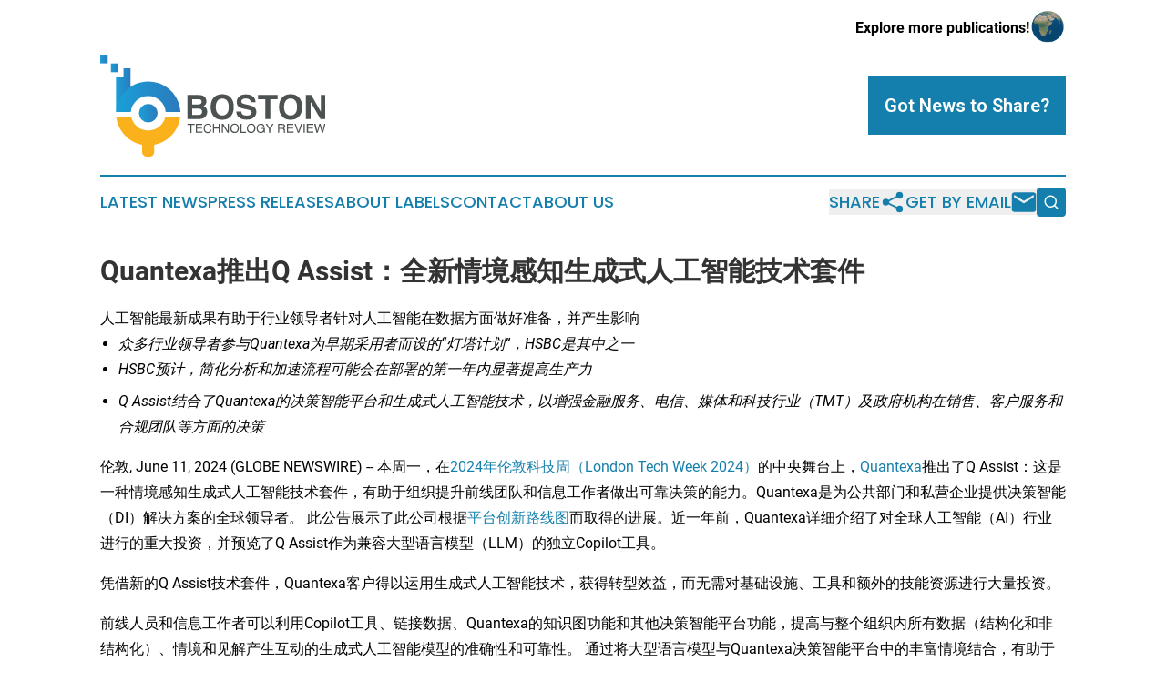

--- FILE ---
content_type: text/html;charset=utf-8
request_url: https://www.bostontechnologyreview.com/article/719094440-quantexa-q-assist
body_size: 11181
content:
<!DOCTYPE html>
<html lang="en">
<head>
  <title>Quantexa推出Q Assist：全新情境感知生成式人工智能技术套件 | Boston Technology Review</title>
  <meta charset="utf-8">
  <meta name="viewport" content="width=device-width, initial-scale=1">
    <meta name="description" content="Boston Technology Review is an online news publication focusing on science &amp; technology in the Massachusetts: Your science and technology news from Massachusetts">
    <link rel="icon" href="https://cdn.newsmatics.com/agp/sites/bostontechnologyreview-favicon-1.png" type="image/png">
  <meta name="csrf-token" content="6SdTXbWUw3IMwPmewnZbjPHICVX3hkLETyHxRlJ2jJw=">
  <meta name="csrf-param" content="authenticity_token">
  <link href="/css/styles.min.css?v1d0b8e25eaccc1ca72b30a2f13195adabfa54991" rel="stylesheet" data-turbo-track="reload">
  <link rel="stylesheet" href="/plugins/vanilla-cookieconsent/cookieconsent.css?v1d0b8e25eaccc1ca72b30a2f13195adabfa54991">
  
<style type="text/css">
    :root {
        --color-primary-background: rgba(20, 127, 172, 0.2);
        --color-primary: #147fac;
        --color-secondary: #9b6d11;
    }
</style>

  <script type="importmap">
    {
      "imports": {
          "adController": "/js/controllers/adController.js?v1d0b8e25eaccc1ca72b30a2f13195adabfa54991",
          "alertDialog": "/js/controllers/alertDialog.js?v1d0b8e25eaccc1ca72b30a2f13195adabfa54991",
          "articleListController": "/js/controllers/articleListController.js?v1d0b8e25eaccc1ca72b30a2f13195adabfa54991",
          "dialog": "/js/controllers/dialog.js?v1d0b8e25eaccc1ca72b30a2f13195adabfa54991",
          "flashMessage": "/js/controllers/flashMessage.js?v1d0b8e25eaccc1ca72b30a2f13195adabfa54991",
          "gptAdController": "/js/controllers/gptAdController.js?v1d0b8e25eaccc1ca72b30a2f13195adabfa54991",
          "hamburgerController": "/js/controllers/hamburgerController.js?v1d0b8e25eaccc1ca72b30a2f13195adabfa54991",
          "labelsDescription": "/js/controllers/labelsDescription.js?v1d0b8e25eaccc1ca72b30a2f13195adabfa54991",
          "searchController": "/js/controllers/searchController.js?v1d0b8e25eaccc1ca72b30a2f13195adabfa54991",
          "videoController": "/js/controllers/videoController.js?v1d0b8e25eaccc1ca72b30a2f13195adabfa54991",
          "navigationController": "/js/controllers/navigationController.js?v1d0b8e25eaccc1ca72b30a2f13195adabfa54991"          
      }
    }
  </script>
  <script>
      (function(w,d,s,l,i){w[l]=w[l]||[];w[l].push({'gtm.start':
      new Date().getTime(),event:'gtm.js'});var f=d.getElementsByTagName(s)[0],
      j=d.createElement(s),dl=l!='dataLayer'?'&l='+l:'';j.async=true;
      j.src='https://www.googletagmanager.com/gtm.js?id='+i+dl;
      f.parentNode.insertBefore(j,f);
      })(window,document,'script','dataLayer','GTM-KGCXW2X');
  </script>

  <script>
    window.dataLayer.push({
      'cookie_settings': 'delta'
    });
  </script>
</head>
<body class="df-5 is-subpage">
<noscript>
  <iframe src="https://www.googletagmanager.com/ns.html?id=GTM-KGCXW2X"
          height="0" width="0" style="display:none;visibility:hidden"></iframe>
</noscript>
<div class="layout">

  <!-- Top banner -->
  <div class="max-md:hidden w-full content universal-ribbon-inner flex justify-end items-center">
    <a href="https://www.affinitygrouppublishing.com/" target="_blank" class="brands">
      <span class="font-bold text-black">Explore more publications!</span>
      <div>
        <img src="/images/globe.png" height="40" width="40" class="icon-globe"/>
      </div>
    </a>
  </div>
  <header data-controller="hamburger">
  <div class="content">
    <div class="header-top">
      <div class="flex gap-2 masthead-container justify-between items-center">
        <div class="mr-4 logo-container">
          <a href="/">
              <img src="https://cdn.newsmatics.com/agp/sites/bostontechnologyreview-logo-1.svg" alt="Boston Technology Review"
                class="max-md:!h-[60px] lg:!max-h-[115px]" height="112"
                width="auto" />
          </a>
        </div>
        <button class="hamburger relative w-8 h-6">
          <span aria-hidden="true"
            class="block absolute h-[2px] w-9 bg-[--color-primary] transform transition duration-500 ease-in-out -translate-y-[15px]"></span>
          <span aria-hidden="true"
            class="block absolute h-[2px] w-7 bg-[--color-primary] transform transition duration-500 ease-in-out translate-x-[7px]"></span>
          <span aria-hidden="true"
            class="block absolute h-[2px] w-9 bg-[--color-primary] transform transition duration-500 ease-in-out translate-y-[15px]"></span>
        </button>
        <a href="/submit-news" class="max-md:hidden button button-upload-content button-primary w-fit">
          <span>Got News to Share?</span>
        </a>
      </div>
      <!--  Screen size line  -->
      <div class="absolute bottom-0 -ml-[20px] w-screen h-[1px] bg-[--color-primary] z-50 md:hidden">
      </div>
    </div>
    <!-- Navigation bar -->
    <div class="navigation is-hidden-on-mobile" id="main-navigation">
      <div class="w-full md:hidden">
        <div data-controller="search" class="relative w-full">
  <div data-search-target="form" class="relative active">
    <form data-action="submit->search#performSearch" class="search-form">
      <input type="text" name="query" placeholder="Search..." data-search-target="input" class="search-input md:hidden" />
      <button type="button" data-action="click->search#toggle" data-search-target="icon" class="button-search">
        <img height="18" width="18" src="/images/search.svg" />
      </button>
    </form>
  </div>
</div>

      </div>
      <nav class="navigation-part">
          <a href="/latest-news" class="nav-link">
            Latest News
          </a>
          <a href="/press-releases" class="nav-link">
            Press Releases
          </a>
          <a href="/about-labels" class="nav-link">
            About Labels
          </a>
          <a href="/contact" class="nav-link">
            Contact
          </a>
          <a href="/about" class="nav-link">
            About Us
          </a>
      </nav>
      <div class="w-full md:w-auto md:justify-end">
        <div data-controller="navigation" class="header-actions hidden">
  <button class="nav-link flex gap-1 items-center" onclick="window.ShareDialog.openDialog()">
    <span data-navigation-target="text">
      Share
    </span>
    <span class="icon-share"></span>
  </button>
  <button onclick="window.AlertDialog.openDialog()" class="nav-link nav-link-email flex items-center gap-1.5">
    <span data-navigation-target="text">
      Get by Email
    </span>
    <span class="icon-mail"></span>
  </button>
  <div class="max-md:hidden">
    <div data-controller="search" class="relative w-full">
  <div data-search-target="form" class="relative active">
    <form data-action="submit->search#performSearch" class="search-form">
      <input type="text" name="query" placeholder="Search..." data-search-target="input" class="search-input md:hidden" />
      <button type="button" data-action="click->search#toggle" data-search-target="icon" class="button-search">
        <img height="18" width="18" src="/images/search.svg" />
      </button>
    </form>
  </div>
</div>

  </div>
</div>

      </div>
      <a href="/submit-news" class="md:hidden uppercase button button-upload-content button-primary w-fit">
        <span>Got News to Share?</span>
      </a>
      <a href="https://www.affinitygrouppublishing.com/" target="_blank" class="nav-link-agp">
        Explore more publications!
        <img src="/images/globe.png" height="35" width="35" />
      </a>
    </div>
  </div>
</header>

  <div id="main-content" class="content">
    <div id="flash-message"></div>
    <h1>Quantexa推出Q Assist：全新情境感知生成式人工智能技术套件</h1>
<div class="press-release">
  <h2>&#x4EBA;&#x5DE5;&#x667A;&#x80FD;&#x6700;&#x65B0;&#x6210;&#x679C;&#x6709;&#x52A9;&#x4E8E;&#x884C;&#x4E1A;&#x9886;&#x5BFC;&#x8005;&#x9488;&#x5BF9;&#x4EBA;&#x5DE5;&#x667A;&#x80FD;&#x5728;&#x6570;&#x636E;&#x65B9;&#x9762;&#x505A;&#x597D;&#x51C6;&#x5907;&#xFF0C;&#x5E76;&#x4EA7;&#x751F;&#x5F71;&#x54CD;</h2>
      <ul type="disc">
<li><em>&#x4F17;&#x591A;&#x884C;&#x4E1A;&#x9886;&#x5BFC;&#x8005;&#x53C2;&#x4E0E;Quantexa&#x4E3A;&#x65E9;&#x671F;&#x91C7;&#x7528;&#x8005;&#x800C;&#x8BBE;&#x7684;&#x201C;&#x706F;&#x5854;&#x8BA1;&#x5212;&#x201D;&#xFF0C;HSBC&#x662F;&#x5176;&#x4E2D;&#x4E4B;&#x4E00;</em></li>
<li><em>HSBC&#x9884;&#x8BA1;&#xFF0C;&#x7B80;&#x5316;&#x5206;&#x6790;&#x548C;&#x52A0;&#x901F;&#x6D41;&#x7A0B;&#x53EF;&#x80FD;&#x4F1A;&#x5728;&#x90E8;&#x7F72;&#x7684;&#x7B2C;&#x4E00;&#x5E74;&#x5185;&#x663E;&#x8457;&#x63D0;&#x9AD8;&#x751F;&#x4EA7;&#x529B;</em></li>
<li style="margin-top:5pt; margin-bottom:8pt;"><em>Q Assist&#x7ED3;&#x5408;&#x4E86;Quantexa&#x7684;&#x51B3;&#x7B56;&#x667A;&#x80FD;&#x5E73;&#x53F0;&#x548C;&#x751F;&#x6210;&#x5F0F;&#x4EBA;&#x5DE5;&#x667A;&#x80FD;&#x6280;&#x672F;&#xFF0C;&#x4EE5;&#x589E;&#x5F3A;&#x91D1;&#x878D;&#x670D;&#x52A1;&#x3001;&#x7535;&#x4FE1;&#x3001;&#x5A92;&#x4F53;&#x548C;&#x79D1;&#x6280;&#x884C;&#x4E1A;&#xFF08;TMT&#xFF09;&#x53CA;&#x653F;&#x5E9C;&#x673A;&#x6784;&#x5728;&#x9500;&#x552E;&#x3001;&#x5BA2;&#x6237;&#x670D;&#x52A1;&#x548C;&#x5408;&#x89C4;&#x56E2;&#x961F;&#x7B49;&#x65B9;&#x9762;&#x7684;&#x51B3;&#x7B56;</em></li>
</ul>    <p>&#x4F26;&#x6566;, June  11, 2024  (GLOBE NEWSWIRE) -- &#x672C;&#x5468;&#x4E00;&#xFF0C;&#x5728;<a href="https://www.globenewswire.com/Tracker?data=IqqzZWKMVkYmr-ui4QsVXIl8MjGpB9v5KjI5ZyPldFG9skQ8h-KjPrth6ho7uA6gaWPZb_tUBiWt8QoyZ3AiCrh3_CxY30FLvu9mRbTH3bkApIjGeo_ivunNnsqWLGkJ6sUk66bbynKqlhFuKmxMog==" rel="nofollow" target="_blank">2024&#x5E74;&#x4F26;&#x6566;&#x79D1;&#x6280;&#x5468;&#xFF08;London Tech Week 2024&#xFF09;</a>&#x7684;&#x4E2D;&#x592E;&#x821E;&#x53F0;&#x4E0A;&#xFF0C;<a href="https://www.globenewswire.com/Tracker?data=VgvgfGSHAjfKAxEsMKTcw8_ZQfs-9GK9ZDFG6PYGdnUL3jBjMXiO1aybQRumjj1ZAJiZTb41CecwT6Em5Pk4tQ==" rel="nofollow" target="_blank">Quantexa</a>&#x63A8;&#x51FA;&#x4E86;Q Assist&#xFF1A;&#x8FD9;&#x662F;&#x4E00;&#x79CD;&#x60C5;&#x5883;&#x611F;&#x77E5;&#x751F;&#x6210;&#x5F0F;&#x4EBA;&#x5DE5;&#x667A;&#x80FD;&#x6280;&#x672F;&#x5957;&#x4EF6;&#xFF0C;&#x6709;&#x52A9;&#x4E8E;&#x7EC4;&#x7EC7;&#x63D0;&#x5347;&#x524D;&#x7EBF;&#x56E2;&#x961F;&#x548C;&#x4FE1;&#x606F;&#x5DE5;&#x4F5C;&#x8005;&#x505A;&#x51FA;&#x53EF;&#x9760;&#x51B3;&#x7B56;&#x7684;&#x80FD;&#x529B;&#x3002;Quantexa&#x662F;&#x4E3A;&#x516C;&#x5171;&#x90E8;&#x95E8;&#x548C;&#x79C1;&#x8425;&#x4F01;&#x4E1A;&#x63D0;&#x4F9B;&#x51B3;&#x7B56;&#x667A;&#x80FD;&#xFF08;DI&#xFF09;&#x89E3;&#x51B3;&#x65B9;&#x6848;&#x7684;&#x5168;&#x7403;&#x9886;&#x5BFC;&#x8005;&#x3002; &#x6B64;&#x516C;&#x544A;&#x5C55;&#x793A;&#x4E86;&#x6B64;&#x516C;&#x53F8;&#x6839;&#x636E;<a href="https://www.globenewswire.com/Tracker?data=Ws5x-6Z1nxAyyETYGCyIKmsNv7LhZQk-6O6WUV88UAaPlMDjvNgW_V9VIO2d2I6yidF4mAOcjbnZm_g9fDrMMC7cZIWmKLW4pPE3MGuUWVr3T3ktpkDfcbxeVtN5EG5UQ9scMpsnIda_8A5j9CsyFvcbZOybIIndw8hE2W_QvS8=" rel="nofollow" target="_blank">&#x5E73;&#x53F0;&#x521B;&#x65B0;&#x8DEF;&#x7EBF;&#x56FE;</a>&#x800C;&#x53D6;&#x5F97;&#x7684;&#x8FDB;&#x5C55;&#x3002;&#x8FD1;&#x4E00;&#x5E74;&#x524D;&#xFF0C;Quantexa&#x8BE6;&#x7EC6;&#x4ECB;&#x7ECD;&#x4E86;&#x5BF9;&#x5168;&#x7403;&#x4EBA;&#x5DE5;&#x667A;&#x80FD;&#xFF08;AI&#xFF09;&#x884C;&#x4E1A;&#x8FDB;&#x884C;&#x7684;&#x91CD;&#x5927;&#x6295;&#x8D44;&#xFF0C;&#x5E76;&#x9884;&#x89C8;&#x4E86;Q Assist&#x4F5C;&#x4E3A;&#x517C;&#x5BB9;&#x5927;&#x578B;&#x8BED;&#x8A00;&#x6A21;&#x578B;&#xFF08;LLM&#xFF09;&#x7684;&#x72EC;&#x7ACB;Copilot&#x5DE5;&#x5177;&#x3002;</p>    <p>&#x51ED;&#x501F;&#x65B0;&#x7684;Q Assist&#x6280;&#x672F;&#x5957;&#x4EF6;&#xFF0C;Quantexa&#x5BA2;&#x6237;&#x5F97;&#x4EE5;&#x8FD0;&#x7528;&#x751F;&#x6210;&#x5F0F;&#x4EBA;&#x5DE5;&#x667A;&#x80FD;&#x6280;&#x672F;&#xFF0C;&#x83B7;&#x5F97;&#x8F6C;&#x578B;&#x6548;&#x76CA;&#xFF0C;&#x800C;&#x65E0;&#x9700;&#x5BF9;&#x57FA;&#x7840;&#x8BBE;&#x65BD;&#x3001;&#x5DE5;&#x5177;&#x548C;&#x989D;&#x5916;&#x7684;&#x6280;&#x80FD;&#x8D44;&#x6E90;&#x8FDB;&#x884C;&#x5927;&#x91CF;&#x6295;&#x8D44;&#x3002;</p>    <p>&#x524D;&#x7EBF;&#x4EBA;&#x5458;&#x548C;&#x4FE1;&#x606F;&#x5DE5;&#x4F5C;&#x8005;&#x53EF;&#x4EE5;&#x5229;&#x7528;Copilot&#x5DE5;&#x5177;&#x3001;&#x94FE;&#x63A5;&#x6570;&#x636E;&#x3001;Quantexa&#x7684;&#x77E5;&#x8BC6;&#x56FE;&#x529F;&#x80FD;&#x548C;&#x5176;&#x4ED6;&#x51B3;&#x7B56;&#x667A;&#x80FD;&#x5E73;&#x53F0;&#x529F;&#x80FD;&#xFF0C;&#x63D0;&#x9AD8;&#x4E0E;&#x6574;&#x4E2A;&#x7EC4;&#x7EC7;&#x5185;&#x6240;&#x6709;&#x6570;&#x636E;&#xFF08;&#x7ED3;&#x6784;&#x5316;&#x548C;&#x975E;&#x7ED3;&#x6784;&#x5316;&#xFF09;&#x3001;&#x60C5;&#x5883;&#x548C;&#x89C1;&#x89E3;&#x4EA7;&#x751F;&#x4E92;&#x52A8;&#x7684;&#x751F;&#x6210;&#x5F0F;&#x4EBA;&#x5DE5;&#x667A;&#x80FD;&#x6A21;&#x578B;&#x7684;&#x51C6;&#x786E;&#x6027;&#x548C;&#x53EF;&#x9760;&#x6027;&#x3002; &#x901A;&#x8FC7;&#x5C06;&#x5927;&#x578B;&#x8BED;&#x8A00;&#x6A21;&#x578B;&#x4E0E;Quantexa&#x51B3;&#x7B56;&#x667A;&#x80FD;&#x5E73;&#x53F0;&#x4E2D;&#x7684;&#x4E30;&#x5BCC;&#x60C5;&#x5883;&#x7ED3;&#x5408;&#xFF0C;&#x6709;&#x52A9;&#x4E8E;&#x66F4;&#x597D;&#x5730;&#x7406;&#x89E3;&#x6570;&#x636E;&#x3001;&#x5B89;&#x5168;&#x5730;&#x54CD;&#x5E94;&#x3001;&#x63D0;&#x9AD8;&#x7EE9;&#x6548;&#x548C;&#x4FE1;&#x4EFB;&#x5EA6;&#xFF0C;&#x5E76;&#x786E;&#x4FDD;&#x56E2;&#x961F;&#x5728;&#x4E00;&#x7AD9;&#x5F0F;&#x5E73;&#x53F0;&#x83B7;&#x5F97;&#x6700;&#x51C6;&#x786E;&#x7684;&#x6700;&#x65B0;&#x4FE1;&#x606F;&#x3002;</p>    <p align="center"><img alt="" data-state="" height="312" name="GNW_RichHtml_IMG" src="https://ml-eu.globenewswire.com/Resource/Download/18fae485-fe20-428d-938a-128daedd0536/image1.png" title="image1.png" width="555"></p>    <p align="center">&#x4E86;&#x89E3;Q Assist&#x662F;&#x4EC0;&#x4E48;&#xFF0C;&#x4EE5;&#x53CA;&#x5982;&#x4F55;&#x4E0E;Quantexa&#x7684;&#x51B3;&#x7B56;&#x667A;&#x80FD;&#x5E73;&#x53F0;&#x914D;&#x5408;&#x4F7F;&#x7528;&#x3002;<br><a href="https://www.globenewswire.com/Tracker?data=LZ8r9vzq5N5BFeYzMt0Bhk9Jwa3TSzEUU8Ckq7chF6W3_yJJnAvltnRyNbHJR5JubwgenmCnjYJQ5YdmHwd-9HRC1YOCoGiTPMTMyeq3fr9kQf_CS53ZfUGn7BdpGi6k" rel="nofollow" target="_blank">&#x89C2;&#x770B;&#x5B8C;&#x6574;&#x89C6;&#x9891;</a></p>    <p><strong><u>&#x5E2E;&#x52A9;&#x5BA2;&#x6237;&#x5728;&#x4EBA;&#x5DE5;&#x667A;&#x80FD;&#x65F6;&#x4EE3;&#x53D6;&#x5F97;&#x6210;&#x529F;</u></strong><br>HSBC&#x662F;&#x76EE;&#x524D;&#x53C2;&#x4E0E;&#x65E9;&#x671F;&#x91C7;&#x7528;&#x8005;&#x201C;&#x706F;&#x5854;&#x8BA1;&#x5212;&#x201D;&#x7684;&#x7EC4;&#x7EC7;&#x4E4B;&#x4E00;&#x3002; &#x8BE5;&#x8BA1;&#x5212;&#x4E2D;&#x7684;&#x6BCF;&#x4E2A;&#x7EC4;&#x7EC7;&#x90FD;&#x8BBE;&#x60F3;&#x4EE5;&#x591A;&#x79CD;&#x65B9;&#x5F0F;&#x4F7F;&#x7528;Q Assist&#xFF0C;&#x5305;&#x62EC;&#xFF1A;</p>    <ul type="disc">
<li>&#x6709;&#x52A9;&#x4E8E;&#x4FE1;&#x606F;&#x548C;&#x77E5;&#x8BC6;&#x5DE5;&#x4F5C;&#x8005;&#x7B80;&#x5316;&#x5206;&#x6790;&#x3001;&#x8C03;&#x67E5;&#x548C;&#x62A5;&#x544A;&#x7684;&#x4EFB;&#x52A1;&#xFF0C;&#x4EE5;&#x63D0;&#x9AD8;&#x6548;&#x7387;&#x3002;</li>
<li>&#x5BF9;&#x4E8E;&#x4E34;&#x65F6;&#x7684;&#x6570;&#x636E;&#x8BF7;&#x6C42;&#xFF0C;&#x51CF;&#x5C11;&#x5BF9;&#x6570;&#x636E;&#x79D1;&#x5B66;&#x548C;&#x8FD0;&#x8425;&#x56E2;&#x961F;&#x7684;&#x4F9D;&#x8D56;&#xFF0C;&#x8BA9;&#x4ED6;&#x4EEC;&#x6709;&#x65F6;&#x95F4;&#x4E13;&#x6CE8;&#x4E8E;&#x66F4;&#x5177;&#x6218;&#x7565;&#x6027;&#x7684;&#x4EFB;&#x52A1;&#x3002;</li>
<li>&#x8BA9;&#x9762;&#x5411;&#x5BA2;&#x6237;&#x7684;&#x56E2;&#x961F;&#x80FD;&#x591F;&#x83B7;&#x53D6;&#x4ED6;&#x4EEC;&#x6240;&#x9700;&#x7684;&#x4E30;&#x5BCC;&#x6570;&#x636E;&#x548C;&#x89C1;&#x89E3;&#xFF0C;&#x4EE5;&#x589E;&#x52A0;&#x6536;&#x5165;&#x5E76;&#x4F18;&#x5316;&#x5BA2;&#x6237;&#x4F53;&#x9A8C;&#x3002;</li>
<li style="margin-top:5pt; margin-bottom:0.8pt;">&#x4EE4;&#x6574;&#x4E2A;&#x7EC4;&#x7EC7;&#x7684;&#x56E2;&#x961F;&#x80FD;&#x591F;&#x4E00;&#x81F4;&#x5730;&#x505A;&#x51FA;&#x53EF;&#x8FFD;&#x6EAF;&#x7684;&#x53EF;&#x9760;&#x51B3;&#x7B56;&#xFF0C;&#x5E76;&#x52A0;&#x901F;&#x6539;&#x5584;&#x8FD0;&#x8425;&#x6D41;&#x7A0B;&#x3002;</li>
</ul>    <p>BNY Mellon&#x76EE;&#x524D;&#x6B63;&#x5728;&#x8BC4;&#x4F30;&#x6548;&#x4EFF;HSBC&#x3001;&#x52A0;&#x5165;&#x6B64;&#x9879;&#x201C;&#x706F;&#x5854;&#x8BA1;&#x5212;&#x201D;&#x7684;&#x53EF;&#x884C;&#x6027;&#x3002; Quantexa&#x4E0E;&#x201C;&#x706F;&#x5854;&#x8BA1;&#x5212;&#x201D;&#x7684;&#x53C2;&#x4E0E;&#x8005;&#x5408;&#x4F5C;&#xFF0C;&#x9884;&#x6D4B;&#x5728;&#x5BA2;&#x6237;&#x670D;&#x52A1;&#x3001;&#x6570;&#x636E;&#x79D1;&#x5B66;&#x548C;&#x8C03;&#x67E5;&#x56E2;&#x961F;&#x4E2D;&#x90E8;&#x7F72;Q Assist&#x6240;&#x5E26;&#x6765;&#x7684;&#x4E00;&#x5E74;&#x3001;&#x4E09;&#x5E74;&#x548C;&#x4E94;&#x5E74;&#x6548;&#x76CA;&#x3002; &#x7814;&#x7A76;&#x663E;&#x793A;&#xFF0C;&#x4E09;&#x4E2A;&#x6838;&#x5FC3;&#x9886;&#x57DF;&#x7684;&#x751F;&#x4EA7;&#x529B;&#x51E0;&#x4E4E;&#x7ACB;&#x5373;&#x5F97;&#x5230;&#x63D0;&#x5347;&#xFF1A;&#x8282;&#x7701;&#x65F6;&#x95F4;&#x548C;&#x6548;&#x7387;&#x3001;&#x8BC6;&#x522B;&#x65B0;&#x673A;&#x4F1A;&#x4EE5;&#x53CA;&#x66F4;&#x9AD8;&#x7684;&#x8F6C;&#x6362;&#x7387;&#x3002;</p>    <p>HSBC&#x9884;&#x8BA1;&#xFF0C;&#x5728;&#x8FD9;&#x4E9B;&#x9886;&#x57DF;&#x7684;&#x5206;&#x6790;&#x6C11;&#x4E3B;&#x5316;&#x548C;&#x6D41;&#x7A0B;&#x7684;&#x52A0;&#x901F;&#x53EF;&#x80FD;&#x4F1A;&#x5728;&#x90E8;&#x7F72;&#x7684;&#x7B2C;&#x4E00;&#x5E74;&#x5185;&#x63D0;&#x9AD8;&#x751F;&#x4EA7;&#x529B;&#x3002; &#x8BE5;&#x516C;&#x53F8;&#x8FD8;&#x671F;&#x671B;&#x5E2E;&#x52A9;&#x5458;&#x5DE5;&#x8282;&#x7701;&#x65F6;&#x95F4;&#xFF0C;&#x8BA9;&#x4ED6;&#x4EEC;&#x80FD;&#x591F;&#x91CD;&#x65B0;&#x4E13;&#x6CE8;&#x4E8E;&#x5176;&#x4ED6;&#x6218;&#x7565;&#x6027;&#x4EFB;&#x52A1;&#x3002;</p>    <p><strong>HSBC&#x5546;&#x4E1A;&#x94F6;&#x884C;&#x4E1A;&#x52A1;&#x5168;&#x7403;&#x9996;&#x5E2D;&#x8FD0;&#x8425;&#x5B98;David Rice&#x8868;&#x793A;&#xFF1A;</strong>&#x201C;&#x8FD9;&#x4E2A;&#x5168;&#x65B0;&#x89E3;&#x51B3;&#x65B9;&#x6848;&#x63D0;&#x4F9B;&#x4E86;&#x53EF;&#x9760;&#x6570;&#x636E;&#x548C;&#x60C5;&#x5883;&#x5206;&#x6790;&#xFF0C;&#x6709;&#x6F5C;&#x529B;&#x63D0;&#x9AD8;&#x53CD;&#x6D17;&#x94B1;&#x8C03;&#x67E5;&#x548C;&#x9500;&#x552E;&#x7B56;&#x7565;&#x7B49;&#x590D;&#x6742;&#x4EFB;&#x52A1;&#x7684;&#x6548;&#x7387;&#x548C;&#x51C6;&#x786E;&#x6027;&#x3002; &#x6709;&#x8D56;&#x4E8E;&#x5F15;&#x5165;&#x60C5;&#x5883;&#x5206;&#x6790;&#x548C;&#x521B;&#x65B0;&#x6210;&#x679C;&#xFF0C;HSBC&#x5F97;&#x4EE5;&#x66F4;&#x6709;&#x6548;&#x5730;&#x96C6;&#x4E2D;&#x8D44;&#x6E90;&#xFF0C;&#x5E76;&#x6700;&#x7EC8;&#x80FD;&#x591F;&#x5E2E;&#x52A9;&#x5BA2;&#x6237;&#x3002;&#x201D;</p>    <p>Quantexa&#x4F30;&#x8BA1;&#xFF0C;&#x4E00;&#x95F4;&#x5728;&#x91D1;&#x878D;&#x72AF;&#x7F6A;&#x548C;&#x6B3A;&#x8BC8;&#x5408;&#x89C4;&#x5DE5;&#x4F5C;&#x65B9;&#x9762;&#x8BBE;&#x6709;&#x4E09;&#x7EA7;&#x9632;&#x5FA1;&#x7CFB;&#x7EDF;&#x7684;&#x5168;&#x7403;&#x4E00;&#x7EA7;&#x91D1;&#x878D;&#x673A;&#x6784;&#xFF0C;&#x6BCF;&#x6708;&#x4EA7;&#x751F;&#x7EA6;15,000&#x6761;&#x8B66;&#x62A5;&#xFF0C;&#x901A;&#x8FC7;&#x90E8;&#x7F72;Q Assist&#x751F;&#x6210;&#x5F0F;&#x4EBA;&#x5DE5;&#x667A;&#x80FD;&#x6280;&#x672F;&#x5957;&#x4EF6;&#xFF0C;&#x53EF;&#x4EE5;&#x663E;&#x8457;&#x63D0;&#x9AD8;&#x6548;&#x7387;&#x5E76;&#x8282;&#x7701;&#x6210;&#x672C;&#xFF1A;</p>    <ul type="disc"><li style="margin-top:5pt; margin-bottom:0.8pt;">&#x901A;&#x8FC7;&#x6539;&#x5584;&#x6709;&#x5173;&#x91D1;&#x878D;&#x72AF;&#x7F6A;&#x4E0E;&#x6B3A;&#x8BC8;&#x7684;&#x8C03;&#x67E5;&#x548C;&#x62A5;&#x544A;&#x6D41;&#x7A0B;&#x53CA;&#x5B9E;&#x73B0;&#x81EA;&#x52A8;&#x5316;&#xFF0C;&#x6BCF;&#x5E74;&#x53EF;&#x8282;&#x7701;&#x8D85;&#x8FC7;1,700&#x4E07;&#x82F1;&#x9551;&#x3002;</li></ul>    <p><strong>Quantexa&#x7684;&#x9996;&#x5E2D;&#x6280;&#x672F;&#x5B98;Jamie Hutton&#x8868;&#x793A;&#xFF1A;</strong>&#x201C;Quantexa&#x5236;&#x5B9A;&#x89E3;&#x51B3;&#x65B9;&#x6848;&#x7684;&#x5DE5;&#x7A0B;&#x539F;&#x5219;&#x662F;&#x4E3A;&#x5BA2;&#x6237;&#x63D0;&#x4F9B;&#x6700;&#x5927;&#x7684;&#x4EF7;&#x503C;&#xFF0C;&#x6240;&#x4EE5;&#x5728;&#x8BBE;&#x8BA1;Q Assist&#x4EA7;&#x54C1;&#x529F;&#x80FD;&#x7684;&#x8FC7;&#x7A0B;&#x4E2D;&#xFF0C;&#x5BA2;&#x6237;&#x7684;&#x89D2;&#x8272;&#x5FC5;&#x4E0D;&#x53EF;&#x5C11;&#x3002; &#x901A;&#x8FC7;&#x516C;&#x53F8;&#x9488;&#x5BF9;&#x65E9;&#x671F;&#x91C7;&#x7528;&#x8005;&#x800C;&#x8BBE;&#x7684;&#x2018;&#x706F;&#x5854;&#x8BA1;&#x5212;&#x2019;&#xFF0C;&#x6211;&#x4EEC;&#x4E0E;&#x884C;&#x4E1A;&#x9886;&#x5BFC;&#x8005;&#x5408;&#x4F5C;&#xFF0C;&#x83B7;&#x76CA;&#x826F;&#x591A;&#xFF0C;&#x4ED6;&#x4EEC;&#x5728;&#x6211;&#x4EEC;&#x5B9E;&#x73B0;&#x8DEF;&#x7EBF;&#x56FE;&#x7684;&#x8FC7;&#x7A0B;&#x4E2D;&#x63D0;&#x4F9B;&#x4E86;&#x5B9D;&#x8D35;&#x7684;&#x53CD;&#x9988;&#x3002;&#x201D;</p>    <p><strong>BNY Mellon&#x9996;&#x5E2D;&#x6570;&#x636E;&#x5B98;Eric Hirschhorn&#x8868;&#x793A;&#xFF1A;</strong>&#x201C;&#x6211;&#x4EEC;&#x5F88;&#x9AD8;&#x5174;&#x770B;&#x5230;Quantexa&#x63A8;&#x51FA;&#x8FD9;&#x9879;&#x6301;&#x7EED;&#x521B;&#x65B0;&#x7684;&#x6210;&#x679C;&#x3002; &#x5F97;&#x76CA;&#x4E8E;&#x5F7C;&#x6B64;&#x4E4B;&#x95F4;&#x591A;&#x5E74;&#x4EE5;&#x6765;&#x7684;&#x5408;&#x4F5C;&#x5173;&#x7CFB;&#xFF0C;&#x6211;&#x4EEC;&#x5F97;&#x4EE5;&#x6253;&#x7834;&#x2018;&#x6570;&#x636E;&#x5B64;&#x5C9B;&#x2019;&#xFF0C;&#x5E76;&#x4EE5;&#x524D;&#x6240;&#x672A;&#x6709;&#x7684;&#x51C6;&#x786E;&#x65B9;&#x5F0F;&#x6574;&#x5408;&#x6570;&#x636E;&#x3002; &#x5728;&#x521B;&#x65B0;&#x5DE5;&#x4F5C;&#x7684;&#x4E0B;&#x4E00;&#x9636;&#x6BB5;&#xFF0C;&#x6211;&#x4EEC;&#x5C06;&#x63A2;&#x7D22;&#x6F5C;&#x5728;&#x65B9;&#x6CD5;&#xFF0C;&#x52A1;&#x6C42;&#x8BA9;&#x6574;&#x4E2A;&#x94F6;&#x884C;&#x7684;&#x524D;&#x7EBF;&#x5DE5;&#x4F5C;&#x4EBA;&#x5458;&#x80FD;&#x591F;&#x4F7F;&#x7528;Gen AI&#x81EA;&#x4FE1;&#x5730;&#x6839;&#x636E;&#x6570;&#x636E;&#x6D1E;&#x89C1;&#x800C;&#x91C7;&#x53D6;&#x884C;&#x52A8;&#xFF0C;&#x5E76;&#x5728;&#x6D41;&#x7A0B;&#x4E2D;&#x5C06;&#x6548;&#x7387;&#x63D0;&#x5347;&#x81F3;&#x5168;&#x65B0;&#x6C34;&#x5E73;&#x3002;&#x201D;</p>    <p><strong><u>&#x5168;&#x65B0;Q Assist&#x751F;&#x6210;&#x5F0F;&#x4EBA;&#x5DE5;&#x667A;&#x80FD;&#x6280;&#x672F;&#x5957;&#x4EF6;&#x7684;&#x5DE5;&#x4F5C;&#x539F;&#x7406;</u></strong><br>Quantexa&#x7684;&#x5168;&#x65B0;&#x751F;&#x6210;&#x5F0F;&#x4EBA;&#x5DE5;&#x667A;&#x80FD;&#x6280;&#x672F;&#x5957;&#x4EF6;&#x7ED3;&#x5408;Quantexa&#x51B3;&#x7B56;&#x667A;&#x80FD;&#x5E73;&#x53F0;&#x548C;&#x751F;&#x6210;&#x5F0F;&#x4EBA;&#x5DE5;&#x667A;&#x80FD;&#x6280;&#x672F;&#xFF0C;&#x901A;&#x8FC7;&#x65B0;&#x7684;&#x6570;&#x636E;Integration Layer&#x3001;Prompt Builder&#x548C;Copilot&#x800C;&#x5B9E;&#x73B0;&#xFF0C;&#x53EF;&#x63D0;&#x9AD8;&#x56E2;&#x961F;&#x505A;&#x51FA;&#x5173;&#x952E;&#x4E1A;&#x52A1;&#x51B3;&#x7B56;&#x7684;&#x80FD;&#x529B;&#x3002;</p>    <p>Q Assist&#x4EE5;<a href="https://www.globenewswire.com/Tracker?data=VgvgfGSHAjfKAxEsMKTcw-Em4TYdEBSXIBy3Zy_60gNHsv1Z9HIVkAq93Qxmi20CtbRMwDCDta1m2gg9WIFXk8HT0enSYxXgDvJMDuhzhbrgFNgXxTNTffAAkt9bfJuZ1ufXU3Tkyt3estNoQFbZKHbS3gFEONY1HAeQYOa1ErA=" rel="nofollow" target="_blank">Quantexa&#x51B3;&#x7B56;&#x667A;&#x80FD;&#x5E73;&#x53F0;</a>&#x4E3A;&#x57FA;&#x7840;&#xFF0C;&#x63D0;&#x4F9B;&#x53EF;&#x6269;&#x5C55;&#x7684;&#x53EF;&#x9760;&#x4EBA;&#x5DE5;&#x667A;&#x80FD;&#x5DE5;&#x5177;&#xFF0C; &#x8FD9;&#x8BA9;&#x975E;&#x6280;&#x672F;&#x56E2;&#x961F;&#x53D7;&#x60E0;&#x4E8E;Quantexa&#x7684;&#x5173;&#x952E;&#x5E73;&#x53F0;&#x529F;&#x80FD;&#xFF0C;&#x5305;&#x62EC;&#x8054;&#x7F51;&#x6570;&#x636E;&#x57FA;&#x7840;&#x3001;&#x56FE;&#x5F62;&#x5206;&#x6790;&#x3001;&#x5EFA;&#x6A21;&#x548C;&#x8BC4;&#x5206;&#xFF0C;&#x4EE5;&#x589E;&#x5F3A;&#x51B3;&#x7B56;&#x80FD;&#x529B;&#x53CA;&#x5B9E;&#x73B0;&#x81EA;&#x52A8;&#x5316;&#x3002; Q Assist&#x6280;&#x672F;&#x5957;&#x4EF6;&#x7531;&#x4E09;&#x4E2A;&#x7EC4;&#x4EF6;&#x7EC4;&#x6210;&#xFF1A;</p>    <ul type="disc">
<li>
<strong>Q Assist Integration Layer&#xFF1A;</strong>Q Assist&#x7684;&#x201C;&#x795E;&#x7ECF;&#x4E2D;&#x67A2;&#x201D;&#x3002; &#x8FD9;&#x662F;&#x4E00;&#x4E2A;&#x7531;&#x5DE5;&#x5177;&#x3001;&#x8FDE;&#x63A5;&#x5668;&#x548C;API&#x7EC4;&#x6210;&#x7684;&#x6846;&#x67B6;&#xFF0C;&#x65E8;&#x5728;&#x5C06;Quantexa&#x7684;&#x51B3;&#x7B56;&#x667A;&#x80FD;&#x5E73;&#x53F0;&#x4E0E;&#x5927;&#x578B;&#x8BED;&#x8A00;&#x6A21;&#x578B;&#x548C;&#x5BF9;&#x8BDD;&#x5F0F;&#x4EBA;&#x5DE5;&#x667A;&#x80FD;&#x7CFB;&#x7EDF;&#x5B89;&#x5168;&#x5730;&#x5373;&#x65F6;&#x8FDE;&#x63A5;&#x8D77;&#x6765;&#x3002;</li>
<li>
<strong>Q Assist Prompt Builder</strong>&#xFF1A;&#x4E00;&#x79CD;&#x53EF;&#x6269;&#x5C55;&#x7684;&#x63D0;&#x793A;&#x7BA1;&#x7406;&#x548C;&#x5171;&#x4EAB;&#x529F;&#x80FD;&#xFF0C;&#x53EF;&#x8F7B;&#x677E;&#x6574;&#x5408;&#x81F3;&#x5916;&#x90E8;&#x63D0;&#x793A;&#x5DE5;&#x7A0B;&#x5DE5;&#x5177;&#x548C;&#x6846;&#x67B6;&#xFF08;&#x4F8B;&#x5982;Microsoft&#x7684;Azure Prompt Flow&#x3001;Semantic Kernel&#x6216;AutoGen&#xFF09;&#xFF0C;&#x4ECE;&#x800C;&#x5C06;&#x6743;&#x529B;&#x4EA4;&#x7ED9;&#x7BA1;&#x7406;&#x5458;&#xFF0C;&#x8BA9;&#x5176;&#x53EF;&#x4EE5;&#x5B9A;&#x4E49;&#x548C;&#x63A7;&#x5236;&#x57FA;&#x4E8E;Quantexa&#x51B3;&#x7B56;&#x667A;&#x80FD;&#x5E73;&#x53F0;&#x4EA7;&#x751F;&#x7684;&#x60C5;&#x5883;&#x6570;&#x636E;&#x7684;&#x63D0;&#x793A;&#x548C;&#x54CD;&#x5E94;&#x3002;</li>
<li style="margin-top:5pt; margin-bottom:8pt;">
<strong>Q Assist Copilot</strong>&#xFF1A;&#x53EF;&#x7528;&#x6237;&#x901A;&#x8FC7;&#x81EA;&#x7136;&#x8BED;&#x8A00;&#x754C;&#x9762;&#x67E5;&#x8BE2;&#x5927;&#x91CF;&#x4E0D;&#x540C;&#x7684;&#x6570;&#x636E;&#xFF0C;&#x5B9E;&#x65F6;&#x7406;&#x89E3;&#x548C;&#x6C47;&#x603B;&#x6570;&#x636E;&#x3001;&#x89C1;&#x89E3;&#x548C;&#x6210;&#x679C;&#xFF0C;&#x5E76;&#x81EA;&#x52A8;&#x6267;&#x884C;&#x7814;&#x7A76;&#x3001;&#x8C03;&#x67E5;&#x548C;&#x62A5;&#x544A;&#x4EFB;&#x52A1;&#x3002;</li>
</ul>    <p>&#x5982;&#x4ECA;&#xFF0C;&#x8BE5;&#x516C;&#x53F8;&#x6B63;&#x5728;&#x5411;&#x6709;&#x9650;&#x7684;&#x5BA2;&#x6237;&#x63D0;&#x4F9B;Q Assist&#x751F;&#x6210;&#x5F0F;&#x4EBA;&#x5DE5;&#x667A;&#x80FD;&#x6280;&#x672F;&#x5957;&#x4EF6;&#x529F;&#x80FD;&#xFF0C;&#x5E76;&#x8BA1;&#x5212;&#x4E8E;2025&#x5E74;&#x521D;&#x5411;&#x66F4;&#x5E7F;&#x6CDB;&#x7684;&#x516C;&#x4F17;&#x5F00;&#x653E;&#x3002;</p>    <p>&#x5982;&#x6B32;&#x8FDB;&#x4E00;&#x6B65;&#x4E86;&#x89E3;Quantexa&#x5982;&#x4F55;&#x534F;&#x52A9;&#x7EC4;&#x7EC7;&#x9488;&#x5BF9;&#x4EBA;&#x5DE5;&#x667A;&#x80FD;&#x5728;&#x6570;&#x636E;&#x65B9;&#x9762;&#x505A;&#x597D;&#x51C6;&#x5907;&#xFF0C;&#x6216;&#x60F3;&#x4E0B;&#x8F7D;Quantexa&#x51B3;&#x7B56;&#x667A;&#x80FD;&#x5E73;&#x53F0;&#x7684;Total Economic Impact&#x2122;&#xFF08;&#x7531;Forrester&#x63D0;&#x4F9B;&#xFF09;&#xFF0C;&#x5E76;&#x5F00;&#x59CB;&#x8861;&#x91CF;&#x51B3;&#x7B56;&#x667A;&#x80FD;&#x6295;&#x8D44;&#x7684;&#x6295;&#x8D44;&#x56DE;&#x62A5;&#x7387;&#xFF08;ROI&#xFF09;&#xFF0C;&#x8BF7;&#x524D;&#x5F80; <a href="https://www.globenewswire.com/Tracker?data=Fp4Vvy85qck76L8uvb5K0CjlQWJ_Gkos4yAPYf-sRfT7nLOATIu9TFYsAdeOxCEpIarnyEz9NPvrWntDN6JZJi7DE7iYrSgwN_XqI6g_ax2bZliK_9jghc5xPIgd5khRIr8vDSJVn_4DS-gkVpXadA==" rel="nofollow" target="_blank">https://www. quantexa.com/discover/ai/</a>&#x3002;</p>    <p><strong>&#x5173;&#x4E8E;Quantexa </strong><br>Quantexa &#x662F;&#x4E00;&#x5BB6;&#x5168;&#x7403;&#x4EBA;&#x5DE5;&#x667A;&#x80FD;&#x3001;&#x6570;&#x636E;&#x548C;&#x5206;&#x6790;&#x8F6F;&#x4EF6;&#x516C;&#x53F8;&#xFF0C;&#x5F00;&#x521B;&#x4E86;&#x51B3;&#x7B56;&#x667A;&#x80FD;&#xFF0C;&#x4EE4;&#x7EC4;&#x7EC7;&#x80FD;&#x591F;&#x7ED3;&#x5408;&#x60C5;&#x5883;&#x5229;&#x7528;&#x6570;&#x636E;&#xFF0C;&#x4ECE;&#x800C;&#x505A;&#x51FA;&#x53EF;&#x9760;&#x7684;&#x8FD0;&#x8425;&#x51B3;&#x7B56;&#x3002; Quantexa&#x7684;&#x51B3;&#x7B56;&#x667A;&#x80FD;&#x5E73;&#x53F0;&#x5229;&#x7528;&#x4EBA;&#x5DE5;&#x667A;&#x80FD;&#x7684;&#x6700;&#x65B0;&#x6210;&#x679C;&#xFF0C;&#x901A;&#x8FC7;&#x6574;&#x5408;&#x5206;&#x79BB;&#x7684;&#x6570;&#x636E;&#xFF0C;&#x5E76;&#x5C06;&#x5176;&#x8F6C;&#x53D8;&#x4E3A;&#x6700;&#x53EF;&#x9760;&#x3001;&#x53EF;&#x91CD;&#x590D;&#x4F7F;&#x7528;&#x7684;&#x8D44;&#x6E90;&#xFF0C;&#x5E2E;&#x52A9;&#x7EC4;&#x7EC7;&#x53D1;&#x73B0;&#x9690;&#x85CF;&#x98CE;&#x9669;&#x548C;&#x5168;&#x65B0;&#x673A;&#x4F1A;&#x3002; &#x8FD9;&#x79CD;&#x65B9;&#x5F0F;&#x89E3;&#x51B3;&#x4E86;&#x6570;&#x636E;&#x7BA1;&#x7406;&#x3001;&#x5BA2;&#x6237;&#x60C5;&#x62A5;&#x3001;KYC&#xFF08;&#x8BA4;&#x8BC6;&#x4F60;&#x7684;&#x5BA2;&#x6237;&#xFF09;&#x3001;&#x91D1;&#x878D;&#x72AF;&#x7F6A;&#x3001;&#x98CE;&#x9669;&#x3001;&#x6B3A;&#x8BC8;&#x548C;&#x5B89;&#x5168;&#x65B9;&#x9762;&#x7684;&#x4E3B;&#x8981;&#x6311;&#x6218;&#xFF0C;&#x8D2F;&#x7A7F;&#x6574;&#x4E2A;&#x5BA2;&#x6237;&#x4E1A;&#x52A1;&#x5468;&#x671F;&#x3002;</p>    <p>&#x76F8;&#x6BD4;&#x4F20;&#x7EDF;&#x65B9;&#x6CD5;&#x800C;&#x8A00;&#xFF0C;Quantexa&#x7684;&#x51B3;&#x7B56;&#x667A;&#x80FD;&#x5E73;&#x53F0;&#x53EF;&#x63D0;&#x9AD8;&#x8FD0;&#x8425;&#x7EE9;&#x6548;&#xFF0C;&#x4F7F;&#x51C6;&#x786E;&#x5EA6;&#x63D0;&#x9AD8;90%&#x4EE5;&#x4E0A;&#xFF0C;&#x800C;&#x5206;&#x6790;&#x6A21;&#x578B;&#x7684;&#x89E3;&#x6790;&#x901F;&#x5EA6;&#x5219;&#x63D0;&#x9AD8;60&#x500D;&#x3002; &#x6839;&#x636E;Forrester TEI&#x53D7;&#x5230;&#x59D4;&#x6258;&#x800C;&#x72EC;&#x7ACB;&#x5BF9;Quantexa&#x51B3;&#x7B56;&#x667A;&#x80FD;&#x5E73;&#x53F0;&#x8FDB;&#x884C;&#x7684;&#x4E00;&#x9879;&#x7814;&#x7A76;&#xFF0C;&#x5BA2;&#x6237;&#x7684;&#x4E09;&#x5E74;&#x6295;&#x8D44;&#x56DE;&#x62A5;&#x7387;&#x4E3A; 228%&#x3002; Quantexa&#x6210;&#x7ACB;&#x4E8E;2016&#x5E74;&#xFF0C;&#x76EE;&#x524D;&#x62E5;&#x6709;700&#x591A;&#x540D;&#x5458;&#x5DE5;&#x548C;&#x6210;&#x5343;&#x4E0A;&#x4E07;&#x540D;&#x5E73;&#x53F0;&#x7528;&#x6237;&#xFF0C;&#x5904;&#x7406;&#x5168;&#x7403;&#x6570;&#x5341;&#x4EBF;&#x9879;&#x4EA4;&#x6613;&#x548C;&#x6570;&#x636E;&#x70B9;&#x3002;</p>    <p><strong>&#x5A92;&#x4F53;&#x54A8;&#x8BE2;</strong><br><strong>&#x8054;&#x7CFB;&#x4EBA;&#xFF1A;</strong>Stephanie Crisp&#xFF0C;Fight or Flight <br><strong>&#x7535;&#x90AE;&#xFF1A;</strong><a href="https://www.globenewswire.com/Tracker?data=VgvgfGSHAjfKAxEsMKTcw-9OyVj_xQBWA_jbcw7tllJ1Yuu_aI-3SpneVA0M_lVPG1OlPyR9nusZl7Ci46ja_pYbpLtIrWUQAz9oNfaKy71VykHyjeKw8MSDo52eKuXd" rel="nofollow" target="_blank">Quantexa@fightorflight.com</a><br><strong>&#xFF0C;&#x6216;</strong><br><strong>&#x8054;&#x7CFB;&#x4EBA;&#xFF1A;</strong>&#x4F01;&#x4E1A;&#x8425;&#x9500;&#x9AD8;&#x7EA7;&#x526F;&#x603B;&#x88C1; Adam Jaffe<br><strong>&#x7535;&#x8BDD;&#xFF1A;</strong>+1 609 502 6889<br><strong>&#x7535;&#x90AE;&#xFF1A;</strong><a href="https://www.globenewswire.com/Tracker?data=04HCbkb65cbywKtmztuhhn89yaeji0jUi867C-QhU6MSwvt2JsxwcbCLs2VBpHLX2REE4qjvSr5y06elT8S7lWVSy6nAIkHaIVsresTY9OE=" rel="nofollow" target="_blank">adamjaffe@quantexa.com</a></p>    <p>&#x5982;&#x9700;&#x672C;&#x516C;&#x544A;&#x968F;&#x9644;&#x7684;&#x7167;&#x7247;&#xFF0C;&#x8BF7;&#x8BBF;&#x95EE;<a href="https://www.globenewswire.com/Tracker?data=[base64]" rel="nofollow" target="_blank">https://www.globenewswire.com/NewsRoom/AttachmentNg/dc615273-9f23-4d50-b6ec-62d59146a0e7</a></p> <img class="__GNW8366DE3E__IMG" src="https://www.globenewswire.com/newsroom/ti?nf=MTAwMDk2NTgzOSM0MDE4NjgxODAjMjE5MDE3NA=="> <br><img src="https://ml-eu.globenewswire.com/media/MmI2MjMzNDItMjY4Mi00ZjliLTlhMTQtMjI5NWNmOTE3Zjk0LTEyMDE3Mjc=/tiny/Quantexa-Limited.png" referrerpolicy="no-referrer-when-downgrade"><p><a href="https://www.globenewswire.com/NewsRoom/AttachmentNg/66aa781f-ed10-4376-a60a-b3eee5a3f3a7" rel="nofollow"><img src="https://ml-eu.globenewswire.com/media/66aa781f-ed10-4376-a60a-b3eee5a3f3a7/small/quantexa-logo-positive-rgb-png.png" border="0" width="150" height="24" alt="Primary Logo"></a></p>
    <p>
  Legal Disclaimer:
</p>
<p>
  EIN Presswire provides this news content "as is" without warranty of any kind. We do not accept any responsibility or liability
  for the accuracy, content, images, videos, licenses, completeness, legality, or reliability of the information contained in this
  article. If you have any complaints or copyright issues related to this article, kindly contact the author above.
</p>
<img class="prtr" src="https://www.einpresswire.com/tracking/article.gif?t=5&a=Nkr_2MWKDXATicVZ&i=s5_uXNAvi77DIuaE" alt="">
</div>

  </div>
</div>
<footer class="footer footer-with-line">
  <div class="content flex flex-col">
    <p class="footer-text text-sm mb-4 order-2 lg:order-1">© 1995-2026 Newsmatics Inc. dba Affinity Group Publishing &amp; Boston Technology Review. All Rights Reserved.</p>
    <div class="footer-nav lg:mt-2 mb-[30px] lg:mb-0 flex gap-7 flex-wrap justify-center order-1 lg:order-2">
        <a href="/about" class="footer-link">About</a>
        <a href="/archive" class="footer-link">Press Release Archive</a>
        <a href="/submit-news" class="footer-link">Submit Press Release</a>
        <a href="/legal/terms" class="footer-link">Terms &amp; Conditions</a>
        <a href="/legal/dmca" class="footer-link">Copyright/DMCA Policy</a>
        <a href="/legal/privacy" class="footer-link">Privacy Policy</a>
        <a href="/contact" class="footer-link">Contact</a>
    </div>
  </div>
</footer>
<div data-controller="dialog" data-dialog-url-value="/" data-action="click->dialog#clickOutside">
  <dialog
    class="modal-shadow fixed backdrop:bg-black/20 z-40 text-left bg-white rounded-full w-[350px] h-[350px] overflow-visible"
    data-dialog-target="modal"
  >
    <div class="text-center h-full flex items-center justify-center">
      <button data-action="click->dialog#close" type="button" class="modal-share-close-button">
        ✖
      </button>
      <div>
        <div class="mb-4">
          <h3 class="font-bold text-[28px] mb-3">Share us</h3>
          <span class="text-[14px]">on your social networks:</span>
        </div>
        <div class="flex gap-6 justify-center text-center">
          <a href="https://www.facebook.com/sharer.php?u=https://www.bostontechnologyreview.com" class="flex flex-col items-center font-bold text-[#4a4a4a] text-sm" target="_blank">
            <span class="h-[55px] flex items-center">
              <img width="40px" src="/images/fb.png" alt="Facebook" class="mb-2">
            </span>
            <span class="text-[14px]">
              Facebook
            </span>
          </a>
          <a href="https://www.linkedin.com/sharing/share-offsite/?url=https://www.bostontechnologyreview.com" class="flex flex-col items-center font-bold text-[#4a4a4a] text-sm" target="_blank">
            <span class="h-[55px] flex items-center">
              <img width="40px" height="40px" src="/images/linkedin.png" alt="LinkedIn" class="mb-2">
            </span>
            <span class="text-[14px]">
            LinkedIn
            </span>
          </a>
        </div>
      </div>
    </div>
  </dialog>
</div>

<div data-controller="alert-dialog" data-action="click->alert-dialog#clickOutside">
  <dialog
    class="fixed backdrop:bg-black/20 modal-shadow z-40 text-left bg-white rounded-full w-full max-w-[450px] aspect-square overflow-visible"
    data-alert-dialog-target="modal">
    <div class="flex items-center text-center -mt-4 h-full flex-1 p-8 md:p-12">
      <button data-action="click->alert-dialog#close" type="button" class="modal-close-button">
        ✖
      </button>
      <div class="w-full" data-alert-dialog-target="subscribeForm">
        <img class="w-8 mx-auto mb-4" src="/images/agps.svg" alt="AGPs" />
        <p class="md:text-lg">Get the latest news on this topic.</p>
        <h3 class="dialog-title mt-4">SIGN UP FOR FREE TODAY</h3>
        <form data-action="submit->alert-dialog#submit" method="POST" action="/alerts">
  <input type="hidden" name="authenticity_token" value="6SdTXbWUw3IMwPmewnZbjPHICVX3hkLETyHxRlJ2jJw=">

  <input data-alert-dialog-target="fullnameInput" type="text" name="fullname" id="fullname" autocomplete="off" tabindex="-1">
  <label>
    <input data-alert-dialog-target="emailInput" placeholder="Email address" name="email" type="email"
      value=""
      class="rounded-xs mb-2 block w-full bg-white px-4 py-2 text-gray-900 border-[1px] border-solid border-gray-600 focus:border-2 focus:border-gray-800 placeholder:text-gray-400"
      required>
  </label>
  <div class="text-red-400 text-sm" data-alert-dialog-target="errorMessage"></div>

  <input data-alert-dialog-target="timestampInput" type="hidden" name="timestamp" value="1768880297" autocomplete="off" tabindex="-1">

  <input type="submit" value="Sign Up"
    class="!rounded-[3px] w-full mt-2 mb-4 bg-primary px-5 py-2 leading-5 font-semibold text-white hover:color-primary/75 cursor-pointer">
</form>
<a data-action="click->alert-dialog#close" class="text-black underline hover:no-underline inline-block mb-4" href="#">No Thanks</a>
<p class="text-[15px] leading-[22px]">
  By signing to this email alert, you<br /> agree to our
  <a href="/legal/terms" class="underline text-primary hover:no-underline" target="_blank">Terms & Conditions</a>
</p>

      </div>
      <div data-alert-dialog-target="checkEmail" class="hidden">
        <img class="inline-block w-9" src="/images/envelope.svg" />
        <h3 class="dialog-title">Check Your Email</h3>
        <p class="text-lg mb-12">We sent a one-time activation link to <b data-alert-dialog-target="userEmail"></b>.
          Just click on the link to
          continue.</p>
        <p class="text-lg">If you don't see the email in your inbox, check your spam folder or <a
            class="underline text-primary hover:no-underline" data-action="click->alert-dialog#showForm" href="#">try
            again</a>
        </p>
      </div>

      <!-- activated -->
      <div data-alert-dialog-target="activated" class="hidden">
        <img class="w-8 mx-auto mb-4" src="/images/agps.svg" alt="AGPs" />
        <h3 class="dialog-title">SUCCESS</h3>
        <p class="text-lg">You have successfully confirmed your email and are subscribed to <b>
            Boston Technology Review
          </b> daily
          news alert.</p>
      </div>
      <!-- alreadyActivated -->
      <div data-alert-dialog-target="alreadyActivated" class="hidden">
        <img class="w-8 mx-auto mb-4" src="/images/agps.svg" alt="AGPs" />
        <h3 class="dialog-title">Alert was already activated</h3>
        <p class="text-lg">It looks like you have already confirmed and are receiving the <b>
            Boston Technology Review
          </b> daily news
          alert.</p>
      </div>
      <!-- activateErrorMessage -->
      <div data-alert-dialog-target="activateErrorMessage" class="hidden">
        <img class="w-8 mx-auto mb-4" src="/images/agps.svg" alt="AGPs" />
        <h3 class="dialog-title">Oops!</h3>
        <p class="text-lg mb-4">It looks like something went wrong. Please try again.</p>
        <form data-action="submit->alert-dialog#submit" method="POST" action="/alerts">
  <input type="hidden" name="authenticity_token" value="6SdTXbWUw3IMwPmewnZbjPHICVX3hkLETyHxRlJ2jJw=">

  <input data-alert-dialog-target="fullnameInput" type="text" name="fullname" id="fullname" autocomplete="off" tabindex="-1">
  <label>
    <input data-alert-dialog-target="emailInput" placeholder="Email address" name="email" type="email"
      value=""
      class="rounded-xs mb-2 block w-full bg-white px-4 py-2 text-gray-900 border-[1px] border-solid border-gray-600 focus:border-2 focus:border-gray-800 placeholder:text-gray-400"
      required>
  </label>
  <div class="text-red-400 text-sm" data-alert-dialog-target="errorMessage"></div>

  <input data-alert-dialog-target="timestampInput" type="hidden" name="timestamp" value="1768880297" autocomplete="off" tabindex="-1">

  <input type="submit" value="Sign Up"
    class="!rounded-[3px] w-full mt-2 mb-4 bg-primary px-5 py-2 leading-5 font-semibold text-white hover:color-primary/75 cursor-pointer">
</form>
<a data-action="click->alert-dialog#close" class="text-black underline hover:no-underline inline-block mb-4" href="#">No Thanks</a>
<p class="text-[15px] leading-[22px]">
  By signing to this email alert, you<br /> agree to our
  <a href="/legal/terms" class="underline text-primary hover:no-underline" target="_blank">Terms & Conditions</a>
</p>

      </div>

      <!-- deactivated -->
      <div data-alert-dialog-target="deactivated" class="hidden">
        <img class="w-8 mx-auto mb-4" src="/images/agps.svg" alt="AGPs" />
        <h3 class="dialog-title">You are Unsubscribed!</h3>
        <p class="text-lg">You are no longer receiving the <b>
            Boston Technology Review
          </b>daily news alert.</p>
      </div>
      <!-- alreadyDeactivated -->
      <div data-alert-dialog-target="alreadyDeactivated" class="hidden">
        <img class="w-8 mx-auto mb-4" src="/images/agps.svg" alt="AGPs" />
        <h3 class="dialog-title">You have already unsubscribed!</h3>
        <p class="text-lg">You are no longer receiving the <b>
            Boston Technology Review
          </b> daily news alert.</p>
      </div>
      <!-- deactivateErrorMessage -->
      <div data-alert-dialog-target="deactivateErrorMessage" class="hidden">
        <img class="w-8 mx-auto mb-4" src="/images/agps.svg" alt="AGPs" />
        <h3 class="dialog-title">Oops!</h3>
        <p class="text-lg">Try clicking the Unsubscribe link in the email again and if it still doesn't work, <a
            href="/contact">contact us</a></p>
      </div>
    </div>
  </dialog>
</div>

<script src="/plugins/vanilla-cookieconsent/cookieconsent.umd.js?v1d0b8e25eaccc1ca72b30a2f13195adabfa54991"></script>
  <script src="/js/cookieconsent.js?v1d0b8e25eaccc1ca72b30a2f13195adabfa54991"></script>

<script type="module" src="/js/app.js?v1d0b8e25eaccc1ca72b30a2f13195adabfa54991"></script>
</body>
</html>


--- FILE ---
content_type: image/svg+xml
request_url: https://cdn.newsmatics.com/agp/sites/bostontechnologyreview-logo-1.svg
body_size: 10093
content:
<?xml version="1.0" encoding="UTF-8" standalone="no"?>
<svg
   xmlns:dc="http://purl.org/dc/elements/1.1/"
   xmlns:cc="http://creativecommons.org/ns#"
   xmlns:rdf="http://www.w3.org/1999/02/22-rdf-syntax-ns#"
   xmlns:svg="http://www.w3.org/2000/svg"
   xmlns="http://www.w3.org/2000/svg"
   version="1.1"
   id="Layer_1"
   x="0px"
   y="0px"
   viewBox="0 0 246.7 112"
   xml:space="preserve"
   width="246.7"
   height="112"><metadata
   id="metadata104"><rdf:RDF><cc:Work
       rdf:about=""><dc:format>image/svg+xml</dc:format><dc:type
         rdf:resource="http://purl.org/dc/dcmitype/StillImage" /></cc:Work></rdf:RDF></metadata><defs
   id="defs102" />
<style
   type="text/css"
   id="style2">
	.st0{fill:url(#SVGID_1_);}
	.st1{fill:url(#SVGID_2_);}
	.st2{fill:#FBB11C;}
	.st3{fill:url(#SVGID_3_);}
	.st4{fill:url(#SVGID_4_);}
	.st5{fill:url(#SVGID_5_);}
	.st6{fill:#4C5151;}
</style>
<g
   id="g97"
   transform="translate(-72.699997,-54.400002)">
	<g
   id="g47">
		<g
   id="g36">
			<linearGradient
   id="SVGID_1_"
   gradientUnits="userSpaceOnUse"
   x1="90.0196"
   y1="93.408699"
   x2="105.9009"
   y2="93.408699">
				<stop
   offset="0"
   style="stop-color:#1A9FD7"
   id="stop4" />
				<stop
   offset="1"
   style="stop-color:#2C7ABC"
   id="stop6" />
			</linearGradient>
			<polygon
   class="st0"
   points="98.2,69.4 98.2,79.5 90,79.5 90,117.4 99.5,113.4 105.9,89.7 105.9,69.4 "
   id="polygon9"
   style="fill:url(#SVGID_1_)" />
			<g
   id="g20">
				<linearGradient
   id="SVGID_2_"
   gradientUnits="userSpaceOnUse"
   x1="90.0196"
   y1="100.625"
   x2="160.51849"
   y2="100.625">
					<stop
   offset="0"
   style="stop-color:#1A9FD7"
   id="stop11" />
					<stop
   offset="1"
   style="stop-color:#2C7ABC"
   id="stop13" />
				</linearGradient>
				<path
   class="st1"
   d="m 106.2,117.4 c 0.9,-9.7 9.1,-17.4 19.1,-17.4 10,0 18.2,7.6 19.1,17.4 h 16.2 c -0.9,-18.7 -16.4,-33.5 -35.2,-33.5 -18.9,0 -34.3,14.8 -35.2,33.5 z"
   id="path16"
   style="fill:url(#SVGID_2_)" />
				<path
   class="st2"
   d="m 143.9,123.2 c -2,8.4 -9.6,14.6 -18.6,14.6 -9,0 -16.6,-6.2 -18.6,-14.6 H 90.3 c 2.2,17.4 17,30.8 35,30.8 18,0 32.8,-13.4 35,-30.8 z"
   id="path18" />
			</g>
			<linearGradient
   id="SVGID_3_"
   gradientUnits="userSpaceOnUse"
   x1="72.735703"
   y1="59.265999"
   x2="80.928001"
   y2="59.265999">
				<stop
   offset="0"
   style="stop-color:#1A9FD7"
   id="stop22" />
				<stop
   offset="1"
   style="stop-color:#2C7ABC"
   id="stop24" />
			</linearGradient>
			<rect
   x="72.699997"
   y="54.400002"
   class="st3"
   width="8.1999998"
   height="9.6000004"
   id="rect27"
   style="fill:url(#SVGID_3_)" />
			<linearGradient
   id="SVGID_4_"
   gradientUnits="userSpaceOnUse"
   x1="84.446098"
   y1="68.915703"
   x2="92.638397"
   y2="68.915703">
				<stop
   offset="0"
   style="stop-color:#1A9FD7"
   id="stop29" />
				<stop
   offset="1"
   style="stop-color:#2C7ABC"
   id="stop31" />
			</linearGradient>
			<rect
   x="84.400002"
   y="64.099998"
   class="st4"
   width="8.1999998"
   height="9.6000004"
   id="rect34"
   style="fill:url(#SVGID_4_)" />
		</g>
		<path
   class="st2"
   d="m 127.1,166.4 h -3.6 c -2.7,0 -4.9,-2.2 -4.9,-4.9 v -8.2 h 13.1 v 8.5 c 0,2.6 -2.1,4.6 -4.6,4.6 z"
   id="path38" />
		<linearGradient
   id="SVGID_5_"
   gradientUnits="userSpaceOnUse"
   x1="115.056"
   y1="118.7058"
   x2="135.48219"
   y2="118.7058">
			<stop
   offset="0"
   style="stop-color:#1A9FD7"
   id="stop40" />
			<stop
   offset="1"
   style="stop-color:#2C7ABC"
   id="stop42" />
		</linearGradient>
		<circle
   class="st5"
   cx="125.3"
   cy="118.7"
   r="10.2"
   id="circle45"
   style="fill:url(#SVGID_5_)" />
	</g>
	<g
   id="g61">
		<path
   class="st6"
   d="m 187.8,101.6 c 0.8,1.1 1.2,2.5 1.2,4 0,1.6 -0.4,2.9 -1.2,3.9 -0.5,0.6 -1.1,1.1 -2,1.5 1.3,0.5 2.4,1.3 3.1,2.3 0.7,1.1 1,2.4 1,3.9 0,1.6 -0.4,3 -1.2,4.2 -0.5,0.8 -1.1,1.5 -1.9,2.1 -0.8,0.6 -1.8,1.1 -3,1.3 -1.1,0.2 -2.4,0.4 -3.7,0.4 H 168.2 V 98.7 H 181 c 3.2,0.1 5.5,1 6.8,2.9 z m -14.3,1.7 v 5.8 h 6.4 c 1.1,0 2.1,-0.2 2.8,-0.7 0.7,-0.4 1.1,-1.2 1.1,-2.3 0,-1.2 -0.5,-2 -1.4,-2.4 -0.8,-0.3 -1.9,-0.4 -3.1,-0.4 z m 0,10.3 v 7.1 h 6.4 c 1.1,0 2,-0.2 2.7,-0.5 1.2,-0.6 1.7,-1.7 1.7,-3.3 0,-1.4 -0.6,-2.3 -1.7,-2.8 -0.6,-0.3 -1.5,-0.4 -2.6,-0.4 h -6.5 z"
   id="path49" />
		<path
   class="st6"
   d="m 215,122.8 c -2,2.1 -4.9,3.1 -8.7,3.1 -3.8,0 -6.7,-1 -8.7,-3.1 -2.7,-2.5 -4,-6.2 -4,-10.9 0,-4.8 1.3,-8.5 4,-10.9 2,-2.1 4.9,-3.1 8.7,-3.1 3.8,0 6.7,1 8.7,3.1 2.7,2.4 4,6.1 4,10.9 0,4.8 -1.3,8.4 -4,10.9 z m -3.4,-4 c 1.3,-1.6 1.9,-3.9 1.9,-6.9 0,-3 -0.6,-5.3 -1.9,-6.9 -1.3,-1.6 -3,-2.4 -5.2,-2.4 -2.2,0 -3.9,0.8 -5.2,2.4 -1.3,1.6 -2,3.9 -2,6.9 0,3 0.7,5.3 2,6.9 1.3,1.6 3,2.4 5.2,2.4 2.2,0 3.9,-0.8 5.2,-2.4 z"
   id="path51" />
		<path
   class="st6"
   d="m 227.2,117 c 0.2,1.2 0.5,2.1 1,2.7 0.9,1.1 2.5,1.6 4.7,1.6 1.3,0 2.4,-0.1 3.2,-0.4 1.6,-0.6 2.4,-1.6 2.4,-3.1 0,-0.9 -0.4,-1.5 -1.2,-2 -0.8,-0.5 -2,-0.9 -3.7,-1.2 l -2.9,-0.6 c -2.8,-0.6 -4.7,-1.3 -5.8,-2 -1.8,-1.2 -2.7,-3.1 -2.7,-5.7 0,-2.4 0.9,-4.3 2.6,-5.9 1.7,-1.6 4.3,-2.4 7.7,-2.4 2.8,0 5.2,0.7 7.2,2.2 2,1.5 3,3.6 3.1,6.4 h -5.3 c -0.1,-1.6 -0.8,-2.7 -2.1,-3.4 -0.9,-0.4 -2,-0.7 -3.3,-0.7 -1.5,0 -2.6,0.3 -3.5,0.9 -0.9,0.6 -1.3,1.4 -1.3,2.4 0,0.9 0.4,1.7 1.3,2.1 0.6,0.3 1.7,0.7 3.5,1.1 l 4.6,1.1 c 2,0.5 3.6,1.1 4.6,1.9 1.6,1.2 2.4,3 2.4,5.4 0,2.4 -0.9,4.4 -2.8,6 -1.9,1.6 -4.5,2.4 -7.9,2.4 -3.5,0 -6.2,-0.8 -8.2,-2.4 -2,-1.6 -3,-3.7 -3,-6.5 h 5.4 z"
   id="path53" />
		<path
   class="st6"
   d="m 267,98.7 v 4.7 h -8 v 21.8 h -5.6 v -21.8 h -7.9 v -4.7 z"
   id="path55" />
		<path
   class="st6"
   d="m 289.9,122.8 c -2,2.1 -4.9,3.1 -8.7,3.1 -3.8,0 -6.7,-1 -8.7,-3.1 -2.7,-2.5 -4,-6.2 -4,-10.9 0,-4.8 1.3,-8.5 4,-10.9 2,-2.1 4.9,-3.1 8.7,-3.1 3.8,0 6.7,1 8.7,3.1 2.7,2.4 4,6.1 4,10.9 0,4.8 -1.3,8.4 -4,10.9 z m -3.5,-4 c 1.3,-1.6 1.9,-3.9 1.9,-6.9 0,-3 -0.6,-5.3 -1.9,-6.9 -1.3,-1.6 -3,-2.4 -5.2,-2.4 -2.2,0 -3.9,0.8 -5.2,2.4 -1.3,1.6 -2,3.9 -2,6.9 0,3 0.7,5.3 2,6.9 1.3,1.6 3.1,2.4 5.2,2.4 2.2,0 4,-0.8 5.2,-2.4 z"
   id="path57" />
		<path
   class="st6"
   d="m 298,98.7 h 5.8 l 10.5,18.4 V 98.7 h 5.1 v 26.4 h -5.5 l -10.8,-18.8 v 18.8 H 298 Z"
   id="path59" />
	</g>
	<g
   id="g95">
		<path
   class="st6"
   d="m 176.1,130.5 v 1.2 h -3.3 v 8.6 h -1.3 v -8.6 h -3.3 v -1.2 z"
   id="path63" />
		<path
   class="st6"
   d="m 177.4,130.5 h 7.1 v 1.2 h -5.8 v 2.9 h 5.4 v 1.1 h -5.4 v 3.3 h 5.9 v 1.2 h -7.2 z"
   id="path65" />
		<path
   class="st6"
   d="m 193.3,131.2 c 0.7,0.6 1.1,1.4 1.1,2.2 h -1.3 c -0.1,-0.6 -0.4,-1.1 -0.9,-1.5 -0.4,-0.4 -1,-0.5 -1.8,-0.5 -1,0 -1.7,0.3 -2.3,1 -0.6,0.7 -0.9,1.7 -0.9,3.1 0,1.1 0.3,2.1 0.8,2.8 0.5,0.7 1.3,1.1 2.4,1.1 1,0 1.7,-0.4 2.2,-1.1 0.3,-0.4 0.5,-0.9 0.6,-1.5 h 1.3 c -0.1,1 -0.5,1.9 -1.1,2.6 -0.8,0.8 -1.8,1.2 -3.1,1.2 -1.1,0 -2.1,-0.3 -2.8,-1 -1,-0.9 -1.5,-2.3 -1.5,-4.2 0,-1.4 0.4,-2.6 1.1,-3.5 0.8,-1 1.9,-1.5 3.4,-1.5 1.1,-0.2 2.1,0.1 2.8,0.8 z"
   id="path67" />
		<path
   class="st6"
   d="m 196.1,130.5 h 1.3 v 4 h 5 v -4 h 1.3 v 9.7 h -1.3 v -4.5 h -5 v 4.5 h -1.3 z"
   id="path69" />
		<path
   class="st6"
   d="m 205.9,130.5 h 1.6 l 4.9,7.9 v -7.9 h 1.2 v 9.7 h -1.5 l -5,-7.9 v 7.9 h -1.3 v -9.7 z"
   id="path71" />
		<path
   class="st6"
   d="m 223.6,131.9 c 0.6,0.9 1,2 1,3.3 0,1.4 -0.4,2.7 -1.1,3.6 -0.9,1.1 -2.1,1.7 -3.7,1.7 -1.5,0 -2.7,-0.5 -3.5,-1.5 -0.8,-1 -1.1,-2.2 -1.1,-3.6 0,-1.3 0.3,-2.4 1,-3.4 0.8,-1.2 2.1,-1.8 3.7,-1.8 1.6,0 2.9,0.6 3.7,1.7 z m -1.1,6.1 c 0.5,-0.8 0.8,-1.8 0.8,-2.9 0,-1.1 -0.3,-2.1 -0.9,-2.8 -0.6,-0.7 -1.4,-1 -2.4,-1 -1,0 -1.8,0.3 -2.5,1 -0.7,0.7 -1,1.7 -1,3 0,1.1 0.3,2 0.8,2.7 0.5,0.7 1.4,1.1 2.6,1.1 1.2,0.2 2.1,-0.2 2.6,-1.1 z"
   id="path73" />
		<path
   class="st6"
   d="m 226.2,130.5 h 1.3 v 8.6 h 4.9 v 1.2 h -6.2 z"
   id="path75" />
		<path
   class="st6"
   d="m 241.7,131.9 c 0.6,0.9 1,2 1,3.3 0,1.4 -0.4,2.7 -1.1,3.6 -0.9,1.1 -2.1,1.7 -3.7,1.7 -1.5,0 -2.7,-0.5 -3.5,-1.5 -0.8,-1 -1.1,-2.2 -1.1,-3.6 0,-1.3 0.3,-2.4 1,-3.4 0.8,-1.2 2.1,-1.8 3.7,-1.8 1.6,0 2.9,0.6 3.7,1.7 z m -1.2,6.1 c 0.5,-0.8 0.8,-1.8 0.8,-2.9 0,-1.1 -0.3,-2.1 -0.9,-2.8 -0.6,-0.7 -1.4,-1 -2.4,-1 -1,0 -1.8,0.3 -2.5,1 -0.7,0.7 -1,1.7 -1,3 0,1.1 0.3,2 0.8,2.7 0.5,0.7 1.4,1.1 2.6,1.1 1.3,0.2 2.1,-0.2 2.6,-1.1 z"
   id="path77" />
		<path
   class="st6"
   d="m 250.8,130.7 c 1,0.5 1.6,1.4 1.8,2.7 h -1.3 c -0.2,-0.7 -0.5,-1.2 -1,-1.5 -0.5,-0.3 -1.1,-0.5 -1.9,-0.5 -0.9,0 -1.7,0.3 -2.3,1 -0.6,0.7 -0.9,1.7 -0.9,3 0,1.2 0.3,2.1 0.8,2.8 0.5,0.7 1.3,1.1 2.5,1.1 0.9,0 1.6,-0.3 2.2,-0.8 0.6,-0.5 0.9,-1.3 0.9,-2.5 h -3 v -1 h 4.3 v 5.2 h -0.8 l -0.3,-1.2 c -0.4,0.5 -0.8,0.8 -1.2,1 -0.6,0.3 -1.3,0.5 -2.2,0.5 -1.2,0 -2.1,-0.4 -3,-1.1 -0.9,-0.9 -1.4,-2.2 -1.4,-3.8 0,-1.6 0.4,-2.9 1.3,-3.9 0.8,-0.9 1.9,-1.4 3.3,-1.4 0.7,-0.1 1.5,0.1 2.2,0.4 z"
   id="path79" />
		<path
   class="st6"
   d="m 254,130.5 h 1.5 l 2.8,4.7 2.8,-4.7 h 1.5 l -3.7,5.8 v 3.9 h -1.3 v -3.9 z"
   id="path81" />
		<path
   class="st6"
   d="m 267.5,130.5 h 4.5 c 0.7,0 1.4,0.1 1.8,0.3 0.9,0.4 1.4,1.2 1.4,2.3 0,0.6 -0.1,1.1 -0.4,1.4 -0.2,0.4 -0.6,0.7 -1,0.9 0.4,0.2 0.7,0.4 0.9,0.6 0.2,0.3 0.3,0.7 0.3,1.2 v 1.3 c 0,0.4 0,0.6 0.1,0.8 0.1,0.3 0.2,0.5 0.4,0.6 v 0.2 h -1.6 c 0,-0.1 -0.1,-0.2 -0.1,-0.3 0,-0.1 0,-0.4 -0.1,-0.8 l -0.1,-1.6 c 0,-0.6 -0.3,-1.1 -0.7,-1.3 -0.2,-0.1 -0.6,-0.2 -1.2,-0.2 h -3 v 4.2 h -1.3 v -9.6 z m 4.3,4.4 c 0.6,0 1.1,-0.1 1.5,-0.4 0.4,-0.2 0.5,-0.7 0.5,-1.3 0,-0.7 -0.3,-1.2 -0.8,-1.4 -0.3,-0.1 -0.6,-0.2 -1.1,-0.2 h -3.2 v 3.3 z"
   id="path83" />
		<path
   class="st6"
   d="m 277.2,130.5 h 7.1 v 1.2 h -5.8 v 2.9 h 5.4 v 1.1 h -5.4 v 3.3 h 5.9 v 1.2 h -7.2 z"
   id="path85" />
		<path
   class="st6"
   d="m 286.9,130.5 2.8,8.3 2.8,-8.3 h 1.5 l -3.5,9.7 h -1.4 l -3.5,-9.7 z"
   id="path87" />
		<path
   class="st6"
   d="m 295.4,130.5 h 1.3 v 9.7 h -1.3 z"
   id="path89" />
		<path
   class="st6"
   d="m 299,130.5 h 7.1 v 1.2 h -5.8 v 2.9 h 5.4 v 1.1 h -5.4 v 3.3 h 5.9 v 1.2 H 299 Z"
   id="path91" />
		<path
   class="st6"
   d="m 308.6,130.5 1.8,7.9 2.2,-7.9 h 1.4 l 2.2,7.9 1.8,-7.9 h 1.4 l -2.6,9.7 h -1.4 l -2.2,-8 -2.3,8 h -1.4 l -2.5,-9.7 z"
   id="path93" />
	</g>
</g>
</svg>
